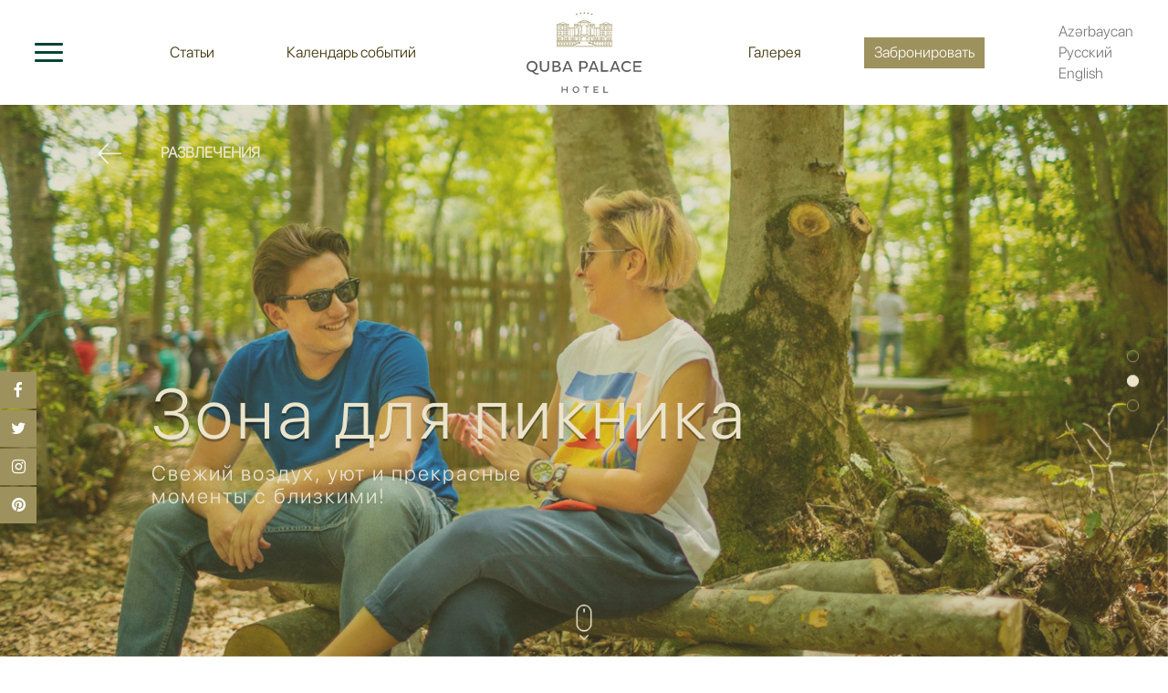

--- FILE ---
content_type: text/html; charset=UTF-8
request_url: https://www.qubapalace.com/ru/entertainment/picnic-area
body_size: 5587
content:

<!DOCTYPE html>
<html lang="ru">
<head>
    <meta charset="UTF-8">
    <meta name="viewport" content="width=device-width, initial-scale=1">
  
            <link rel="alternate" href="https://qubapalace.com/entertainment/picnic-area" hreflang="x-default">
            <link rel="alternate" href="https://qubapalace.com/ru/entertainment/picnic-area" hreflang="ru">
            <link rel="alternate" href="https://qubapalace.com/en/entertainment/picnic-area" hreflang="en">
        <meta name="csrf-param" content="_csrf-frontend">
    <meta name="csrf-token" content="81ZGUupmZIjal64RZJlUFhA0RIitoJEgY4suEFn6to-_HgADoVEqw73a11kd22V4X3gI5MXm4U0u_F1xErPpxg==">
    <title>Зона для пикника – Идеальное место для отдыха | Quba Palace Hotel</title>
    <meta name="description" content="Наслаждайтесь свежим воздухом в зоне для пикника Quba Palace. Идеальное место для семейного отдыха и встреч с друзьями.">
<meta name="keywords" content="зона для пикника, отдых на природе, свежий воздух, семейный пикник, открытое пространство, пикник с друзьями, Quba Palace, комфортный отдых, красивые виды, активный отдых">
<meta name="description" content="Пятизвездочный отель Quba Palace – идеальное место для отдыха в Азербайджане. Уникальная природа, комфортные номера, роскошные виллы, гольф-клуб, СПА, рестораны с изысканной кухней и развлечения для всей семьи.">
<meta name="keywords" content="отель в Азербайджане, Quba Palace Hotel, отдых в Губе, горный курорт, гольф-клуб Азербайджан, роскошный отдых, семейный отдых, СПА-отель, рестораны, премиальный сервис">
<meta property="og:type" content="article">
<meta property="og:image" content="/upload/entertainment/gallery/29/201/original.jpg?_=1326717002">
<link href="/assets/4a9d5520/css/bootstrap.css" rel="stylesheet">
<link href="/css/lightgallery.min.css" rel="stylesheet">
<link href="/css/swiper.min.css" rel="stylesheet">
<link href="/assets/bf39ccfb/css/font-awesome.min.css" rel="stylesheet">
<link href="/css/hint.min.css" rel="stylesheet">
<link href="/css/style.css" rel="stylesheet">
<link href="/css/media.css" rel="stylesheet"></head>
<body>
    <!-- Yandex.Metrika counter -->
    <script type="text/javascript" >
        (function (d, w, c) {
            (w[c] = w[c] || []).push(function() {
                try {
                    w.yaCounter50791324 = new Ya.Metrika2({
                        id:50791324,
                        clickmap:true,
                        trackLinks:true,
                        accurateTrackBounce:true,
                        webvisor:true
                    });
                } catch(e) { }
            });

            var n = d.getElementsByTagName("script")[0],
                s = d.createElement("script"),
                f = function () { n.parentNode.insertBefore(s, n); };
            s.type = "text/javascript";
            s.async = true;
            s.src = "https://mc.yandex.ru/metrika/tag.js";

            if (w.opera == "[object Opera]") {
                d.addEventListener("DOMContentLoaded", f, false);
            } else { f(); }
        })(document, window, "yandex_metrika_callbacks2");
    </script>
    <noscript><div><img src="https://mc.yandex.ru/watch/50791324" style="position:absolute; left:-9999px;" alt="" /></div></noscript>
    <!-- /Yandex.Metrika counter -->
    <!-- Facebook Pixel Code -->
    <script>
        !function(f,b,e,v,n,t,s)
        {if(f.fbq)return;n=f.fbq=function(){n.callMethod?
            n.callMethod.apply(n,arguments):n.queue.push(arguments)};
            if(!f._fbq)f._fbq=n;n.push=n;n.loaded=!0;n.version='2.0';
            n.queue=[];t=b.createElement(e);t.async=!0;
            t.src=v;s=b.getElementsByTagName(e)[0];
            s.parentNode.insertBefore(t,s)}(window, document,'script',
            'https://connect.facebook.net/en_US/fbevents.js');
        fbq('init', '1209958632452342');
        fbq('track', 'PageView');
    </script>
    <noscript><img height="1" width="1" style="display:none" src="https://www.facebook.com/tr?id=1209958632452342&ev=PageView&noscript=1"/></noscript>
    <!-- End Facebook Pixel Code -->
<!-- Google tag (gtag.js) -->
<script async src="https://www.googletagmanager.com/gtag/js?id=G-5HRQW42YEQ"></script>
<script>
  window.dataLayer = window.dataLayer || [];
  function gtag(){dataLayer.push(arguments);}
  gtag('js', new Date());

  gtag('config', 'G-5HRQW42YEQ');
</script>
    <script>
        window.dataLayer = window.dataLayer || [];
        function gtag(){dataLayer.push(arguments);}
        gtag('js', new Date());

        gtag('config', 'UA-127077258-1');
    </script>
    <div class="preloader-block">
        <div class="preloder-animation">
            <img src="/images/preloader.svg">
        </div>
    </div>
    <header class="header">
        <div class="header-inner">
            <div class="menu-toggler">
                <button class="toggle-btn">
                    <span></span>
                    <span></span>
                    <span></span>
                </button>

                <ul class="header-menu">
                    <li><a href="/ru/news">Статьи</a></li>
                    <li><a href="/ru/events">Календарь событий</a></li>
                </ul>
            </div>

            <div class="logo">
                <a href="/ru/">
                    <img src="/images/logo-2.svg" alt="Logo">
                </a>
            </div>

            <div class="langs">
                <ul class="header-menu">
                    <li><a href="/ru/gallery">Галерея</a></li>
                    <li>
                        <a 
                           target="_blank"
                           class="hint--left hint"
                            style=" cursor: pointer !important;"
                           onclick="routerFun()">
                            Забронировать                        </a>
                    </li>
                </ul>
                
                <ul id="w0" class="lang-list"><li class=" "><a href="/entertainment/picnic-area">Azərbaycan</a></li>
<li class="_ru active"><a href="/ru/entertainment/picnic-area">Русский</a></li>
<li class="_en "><a href="/en/entertainment/picnic-area">English</a></li></ul>
                <ul id="w1" class="xs-langs"><li class=" "><a href="/entertainment/picnic-area">az</a></li>
<li class="_ru active"><a href="/ru/entertainment/picnic-area">ru</a></li>
<li class="_en "><a href="/en/entertainment/picnic-area">en</a></li></ul>            </div>
        </div>

        <div class="side-menu">
            <div class="side-menu_inner">
                <ul class="menu-column">
                    <li>
                        <a href="/ru/about">
                            <span class="icons">
                                <img src="/images/icons/about.svg">
                            </span> Об Отеле                        </a>
                    </li>
                    <li>
                        <a href="/ru/entertainment">
                            <span class="icons">
                                <img src="/images/icons/entertainment.svg">
                            </span> Развлечения                        </a>
                    </li>
                    <li>
                        <a href="/ru/spa">
                            <span class="icons">
                                <img src="/images/icons/spa.svg">
                            </span> СПА                        </a>
                    </li>
                    <li>
                        <a href="/ru/rooms">
                            <span class="icons">
                                <img src="/images/icons/rooms.svg">
                            </span> Комнаты                        </a>
                    </li>
                    <li>
                        <a href="/ru/meetings">
                            <span class="icons">
                                <img src="/images/icons/meeting.svg">
                            </span> Мероприятия                        </a>
                    </li>
                    <li class="from-header">
                        <a href="/ru/news">
                            <span class="icons">
                                <img src="/images/icons/news.svg">
                            </span> Статьи                        </a>
                    </li>
                    <li>
                        <a href="/ru/entertainment/golf">
                            <span class="icons">
                                <img src="/images/icons/golf.svg">
                            </span> Гольф                        </a>
                    </li>
                    <li>
                        <a href="/ru/restaurants-bars">
                            <span class="icons">
                                <img src="/images/icons/restaurants.svg">
                            </span> Рестораны и Бары                        </a>
                    </li>
                    <li class="from-header">
                        <a href="/ru/gallery">
                            <span class="icons">
                                <img src="/images/icons/gallery.svg">
                            </span> Галерея                        </a>
                    </li>
                    <li>
                        <a href="/ru/services">
                            <span class="icons">
                                <img src="/images/icons/services.svg">
                            </span> Сервисы                        </a>
                    </li>
                    <li class="from-header">
                        <a href="/ru/events">
                            <span class="icons">
                                <img src="/images/icons/calendar.svg">
                            </span> Календарь событий                        </a>
                    </li>
                    <li class="from-header reserve-button text-uppercase">
                        <a
                           target="_blank"
                           class="hint--top hint"
                          
                           onclick="routerFun()">
                            Забронировать                        </a>
                    </li>
                </ul>
            </div>
        </div>
    </header>
    
    <div class="fixed-socials">
        <ul>
            <li><a href=" https://www.facebook.com/qubapalacehotel" target="_blank"><i class="fa fa-facebook"></i></a></li>
            <li><a href="https://twitter.com/qubapalacehotel" target="_blank"><i class="fa fa-twitter"></i></a></li>
            <li><a href=" https://www.instagram.com/qubapalacehotel/" target="_blank"><i class="fa fa-instagram"></i></a></li>
            <li><a href=" https://www.pinterest.com/qubapalace/overview/" target="_blank"><i class="fa fa-pinterest"></i></a></li>
        </ul>
        <p class="visible-xs"><i class="fa fa-share"></i></p>
    </div><!-- Social buttons -->

    <main class="content">
                        <section class="events-open-page">
    <div class="event-intro">
        <div class="swiper-container">
            <div class="swiper-wrapper">
                                <div class="swiper-slide">
                    <div class="swiper-lazy cover-center" data-background="/upload/entertainment/gallery/29/201/original.jpg?_=1326717002">
                        <div class="overlay"></div>
                    </div>
                </div>
                                <div class="swiper-slide">
                    <div class="swiper-lazy cover-center" data-background="/upload/entertainment/gallery/29/199/original.jpg?_=1326717002">
                        <div class="overlay"></div>
                    </div>
                </div>
                                <div class="swiper-slide">
                    <div class="swiper-lazy cover-center" data-background="/upload/entertainment/gallery/29/200/original.jpg?_=1326717002">
                        <div class="overlay"></div>
                    </div>
                </div>
                            </div>
            <div class="swiper-pagination"></div>
        </div>

        <div class="inner">
                        <a href="/ru/entertainment" class="text-uppercase go-back">
                <img src="/images/icons/slider-arrow.png"> Развлечения            </a>
                        <div class="intro-headers">
                <div>
                    <h1>Зона для пикника</h1>
                    <h3>Свежий воздух, уют и прекрасные моменты с близкими!</h3>
                </div>
            </div>

            <img src="/images/icons/scroll.png" class="scroll-down">
        </div>
    </div><!-- INTRO -->

    <div class="event-content static">
        <div class="container-fluid">
            <div class="row">
                <div class="col-lg-10 col-lg-offset-1">
                    <div class="static-inner">
                        <div class="static-inner__content">
                            <div class="flex-inner-box" style="padding-right: 0px !important">
                                <div class="left-col">
                                   <h2><strong>Пикник</strong></h2>

<p>Что может быть лучше, чем провести время с близкими и родными людьми на природе? Правильно: пикник!&nbsp;&nbsp;Ведь свежий воздух как нельзя лучше способствует возбуждению прекрасного аппетита. Кроме того, неспешная беседа на лоне природы, которая неизменно сопровождает любое застолье, станет еще продуктивнее, а принятая на пикнике пища &ndash; полезнее.&nbsp;Наш отель предлагает чудесную зону, созданную будто специально для проведения пикников, на фоне лесных и горных пейзажей.&nbsp;</p>

<p>Одно условие: не сорить и беречь природу!&nbsp;</p>
                                </div>
                                <div class="right-col isHide">
                                  <a class="download-pdf" target="_blank" >
                                    Menu                             
                                  </a>
                                </div>
                            </div>
                            <!-- uSocial -->
                            <script async src="https://usocial.pro/usocial/usocial.js?v=6.1.4" data-script="usocial" charset="utf-8"></script>
                            <div class="uSocial-Share"
                                 data-pid="d745e606740f9c400ec3b038ea8cdbe2"
                                 data-type="share"
                                 data-options="rect,style3,default,absolute,horizontal,size32,eachCounter0,counter0,nomobile"
                                 data-social="fb,twi,vk,telegram"
                            ></div>
                            <!-- /uSocial -->
                                                    </div><!-- CONTENT -->

                        <div class="static-inner__sidebar">
                                                            <h3>Другие</h3>
                                <ul>
                                                                        <li><a href="/ru/entertainment/golf">Гольф Клуб</a></li>
                                                                        <li><a href="/ru/entertainment/trapshooting">Стендовая Стрельба</a></li>
                                                                        <li><a href="/ru/entertainment/fishing-area">Рыбалка</a></li>
                                                                        <li><a href="/ru/entertainment/playstation-4">Игровая зона</a></li>
                                                                        <li><a href="/ru/entertainment/bowling-and-billiards">Боулинг и Бильярд</a></li>
                                                                        <li><a href="/ru/entertainment/kids-club">Детский Развлекательный Центр</a></li>
                                                                        <li><a href="/ru/entertainment/cycling">Велопрогулки</a></li>
                                                                        <li><a href="/ru/entertainment/sports-and-activities">Спортивные Мероприятия</a></li>
                                                                    </ul>
                                                    </div><!-- SIDEBAR -->
                    </div>
                </div>
            </div>
        </div>
    </div><!-- CONTENT -->
        <div class="other-events">
        <div class="container-fluid">
            <div class="row">
                <div class="col-lg-10 col-lg-offset-1">
                    <h3>СПА</h3>
                </div>
            </div>
        </div>

        <div class="swiper-container">
            <div class="swiper-wrapper">
                                <div class="swiper-slide">
                    <a href="/ru/spa/spa-center">
                        <div class="swiper-lazy cover-center" data-background="/upload/entertainments/uc3MC5W8Wv6dvo6DbVKXO9zHYEGqzkWn.jpg">
                            <div class="overlay"></div>
                        </div>
                        <p class="text-right">Спа-центр</p>
                    </a>
                </div>
                                <div class="swiper-slide">
                    <a href="/ru/spa/fitness">
                        <div class="swiper-lazy cover-center" data-background="/upload/entertainments/PSFcZc8nlEkOSTOp6B5skGfX8a6z0-Y_.jpg">
                            <div class="overlay"></div>
                        </div>
                        <p class="text-right">Фитнес-центр</p>
                    </a>
                </div>
                                <div class="swiper-slide">
                    <a href="/ru/spa/beauty-salon">
                        <div class="swiper-lazy cover-center" data-background="/upload/entertainments/sOkDzSTllzo12nhDbd2WsO9g4qJVGThn.jpg">
                            <div class="overlay"></div>
                        </div>
                        <p class="text-right">Салон Красоты</p>
                    </a>
                </div>
                            </div>
            <div class="swiper-button-prev"></div>
            <div class="swiper-button-next"></div>
        </div>
    </div><!-- OTHER EVENTS -->
    </section>

<script>
  if(
        window.location.href == 'https://www.qubapalace.com/en/restaurants-bars/lobby-lounge-bar' ||
        window.location.href == 'https://www.qubapalace.com/ru/restaurants-bars/lobby-lounge-bar' ||
        window.location.href == 'https://www.qubapalace.com/restaurants-bars/lobby-lounge-bar'
    ){
    document.querySelector('.right-col').classList.remove('isHide')
    if(window.location.pathname.split('/')[1] == 'en'){
        document.querySelector('.right-col a').href = 'https://www.qubapalace.com/upload/entertainments/pdf/LobbyEN_senbe_bazar.pdf'
    }
    else if(window.location.pathname.split('/').length == 3){
        document.querySelector('.right-col a').href = 'https://www.qubapalace.com/upload/entertainments/pdf/LobbyAZ_SenbeBazar.pdf'
        
    }
    else{
        document.querySelector('.right-col a').href = 'https://www.qubapalace.com/upload/entertainments/pdf/LobbyEN_senbe_bazar.pdf'
    }
  }
</script>

<style>
    .flex-inner-box{
        display: flex;
        width: 100%;
        position: relative;
        align-items: flex-start;
    }
    .left-col{
        padding-right: 25px;
    }
    .right-col.isHide{
        display: none !important;
    }
</style>    </main>
    <footer class="footer">
    
        <div>
            <p class="pull-left">
                Quba Palace Hotel 2026            </p>

            <ul class="pull-left">
                <li><a href="/ru/static/contacts">Контакты / Политика конфиденциальности</a></li>
                <li><a href="/ru/find-on-map">Найти на карте</a></li>
                <li><a href="/ru/map">Карта сайта</a></li>
               
            </ul>


            <a href="https://advance.az" target="_blank" class="team pull-right aaz">
                <img src="/images/code.svg" alt="Advance.az">
                Advance.az
            </a>
</div>

        </div>
    </footer>
    <!-- Load Facebook SDK for JavaScript -->
    <div id="fb-root"></div>
    
    <script>

     function routerFun(){
        let activeLang = window.location.pathname.split('/')[1];
        if(activeLang != ""){
            window.location = `https://www.simplebooking.it/ibe/hotelbooking/search?hid=7132&lang=${activeLang}`;
        }
        else{
            window.location = `https://www.simplebooking.it/ibe/hotelbooking/search?hid=7132&lang=AZ`;
        }
     }
     (function(d, s, id) {
            var js, fjs = d.getElementsByTagName(s)[0];
            if (d.getElementById(id)) return;
            js = d.createElement(s); js.id = id;
            js.src = 'https://connect.facebook.net/ru_RU/sdk/xfbml.customerchat.js#xfbml=1&version=v2.12&autoLogAppEvents=1';
            fjs.parentNode.insertBefore(js, fjs);
        }(document, 'script', 'facebook-jssdk'));

// test file
 // Get the modal

    </script>
    
    <!-- Your customer chat code -->
    <div class="fb-customerchat"
         attribution=setup_tool
         page_id="2061270777463244"
         theme_color="#27463b">
    </div>
<script src="/assets/b6c36585/jquery.js"></script>
<script src="/assets/968ced99/yii.js"></script>
<script src="/js/lightgallery-all.min.js"></script>
<script src="/js/swiper.min.js"></script>
<script src="/js/common.js"></script>
</body>
</html>


--- FILE ---
content_type: text/css
request_url: https://www.qubapalace.com/css/style.css
body_size: 4786
content:
/* ***** FONTS ***** */
@font-face {
  font-family: "SF Light";
  src: url("../fonts/SF-Light.otf");
}

@font-face {
  font-family: "SF Medium";
  src: url("../fonts/SF-Medium.otf");
}

@font-face {
  font-family: "SF Bold";
  src: url("../fonts/SF-Bold.otf");
}

/* ***** DEFAULT ***** */
* {
  box-sizing: border-box;
  margin: 0;
  padding: 0;
}

html {
  font-size: 10px;
}

body {
  font-size: 1.6rem;
  font-family: "SF Light", sans-serif;
  overflow-x: hidden !important;
  color: #382d00;
  background: #fff url("../images/background-texture.png") no-repeat left bottom;
  background-size: contain;
}

a,
a:hover,
a:focus {
  text-decoration: none;
  outline: none;
  color: #382d00;
}

input,
textarea,
select,
button {
  outline: none;
}

ul {
  list-style: none;
  padding: 0;
  margin: 0;
}

h1,
h2,
h3,
h4,
h5,
h6,
p,
hr {
  margin: 0;
}

select::-ms-expand {
  display: none;
}

select {
  -webkit-appearance: none;
  -moz-appearance: none;
  text-indent: 1px;
  text-overflow: "";
}

.content {
  min-height: 69vh;
  margin-top: 16vh;
}

.no-padding {
  padding: 0;
}

.cover-center {
  background: #fff no-repeat center center;
  background-size: cover;
}

.cover-top-center {
  background: #fff no-repeat top center;
  background-size: cover;
}

.swiper-lazy {
  height: 100%;
  max-height: 100%;
}

.swiper-container-vertical > .swiper-pagination-bullets {
  right: 2.5%;
}

.text-uppercase {
  text-transform: uppercase;
}

.text-center {
  text-align: center;
}

.text-right {
  text-align: right;
}

.overlay {
  width: 100%;
  height: 100%;
  background-color: rgba(157, 145, 93, 0.3);
}

.datepicker table tr td.active,
.datepicker table tr td.active:hover {
  background-image: linear-gradient(to bottom, #9d915d, #443e24);
}

.input-daterange input {
  border-radius: 0 !important;
  box-shadow: none;
  border: 1px solid #9d915d;
  height: 30px;
  color: #9d915d;
}

.input-group.input-daterange .input-group-addon {
  border: 1px solid #9d915d;
  border-left: 0;
  border-right: 0;
  background: #f6f5f0;
}

.lg-backdrop {
  background-color: rgba(0, 0, 0, 0.9);
}

.lg-outer .lg-thumb-item.active,
.lg-outer .lg-thumb-item:hover {
  border-color: #094438;
}

::-webkit-scrollbar {
  background: lightgrey;
  width: 12px;
}

::-webkit-scrollbar-thumb {
  background: #9d915d;
}

[class*="hint--"]::after {
  background: #9d915d;
  text-shadow: none;
  color: #fff;
  border-radius: 3px;
  font-size: 1.2rem;
  font-family: "SF Light", sans-serif;
  letter-spacing: 1px;
}

.hint--left:before {
  border-left-color: #9d915d;
}

.hint--top:before {
  border-top-color: #9d915d;
}

.yt-container {
  position: relative;
  padding-bottom: 56.25%;
  padding-top: 30px;
  height: 0;
  overflow: hidden;
}

.yt-container iframe,
.yt-container object,
.yt-container embed {
  position: absolute;
  top: 0;
  left: 0;
  width: 100%;
  height: 100%;
}

table,
th,
td {
  border: 1px solid #ccc;
  padding: 10px;
}

/* ***** PRELOADER ***** */
.preloader-block {
  position: fixed;
  z-index: 999;
  top: 0;
  left: 0;
  width: 100%;
  height: 102%;
  display: flex;
  justify-content: center;
  align-items: center;
  background-color: #fff;
}

/* ***** HEADER ***** */
.header {
  position: fixed;
  top: 0;
  left: 0;
  width: 100%;
  z-index: 100;
  height: 16vh;
  background-color: #ffffff;
}
.header .header-inner {
  padding: 1.2rem 3%;
  position: relative;
  z-index: 10;
  background-color: #ffffff;
  height: 100%;
  font-size: 1.5rem;
}
.header .menu-toggler,
.header .logo,
.header .langs {
  width: 37.5%;
  float: left;
  height: 100%;
  display: flex;
  align-items: center;
  justify-content: center;
}
.header .menu-toggler {
  justify-content: flex-start;
}
.header .menu-toggler .toggle-btn {
  outline: none;
  border: none;
  background: none;
  position: relative;
  width: 3rem;
  height: 2rem;
}
.header .menu-toggler .toggle-btn span {
  z-index: 5;
  border-radius: 4px;
  display: inline-block;
  position: absolute;
  top: 0;
  left: 0;
  width: 100%;
  height: 3px;
  background-color: #094438;
  transition: 0.4s ease;
}
.header .menu-toggler .toggle-btn span:nth-child(2) {
  top: calc(50% - 2px);
}
.header .menu-toggler .toggle-btn span:last-child {
  top: calc(100% - 4px);
}
.header .menu-toggler .toggle-btn.active span {
  top: calc(50% - 2px);
  transform: rotate(225deg);
}
.header .menu-toggler .toggle-btn.active span:nth-child(2) {
  opacity: 0;
}
.header .menu-toggler .toggle-btn.active span:last-child {
  transform: rotate(-225deg);
}
.header .menu-toggler .header-menu {
  text-align: right;
}
.header .menu-toggler .header-menu li:last-child {
  margin: 0 8% 0 18%;
}
.header .logo {
  width: 25%;
  display: flex;
  justify-content: center;
}
.header .logo a {
  height: 100%;
  width: 100%;
  display: block;
  text-align: center;
}
.header .logo a img {
  height: 100%;
  max-height: 100%;
  max-width: 240px;
}
.header .langs {
  justify-content: flex-end;
}
.header .langs .header-menu {
  text-align: left;
}
.header .langs .header-menu li:first-child {
  margin: 0 18% 0 8%;
}
.header .langs .header-menu li:last-child a {
  color: #fff;
  padding: 0.5rem 1rem;
  background-color: #9d915d;
}
.header .langs .lang-list a {
  transition: color 0.4s ease;
  line-height: 1.8rem;
  color: #787878;
}
.header .langs .lang-list a:hover,
.header .langs .lang-list a.active {
  color: #9d915d;
}
.header .langs .xs-langs {
  display: none;
}
.header .langs .xs-langs a.active {
  color: #9d915d;
}
.header .header-menu {
  display: block;
  width: 100%;
  text-align: center;
}
.header .header-menu li {
  display: inline-block;
}
.header .header-menu li a {
  transition: color 0.4s ease;
}
.header .header-menu li a:hover {
  color: #9d915d;
}

.header .side-menu {
  position: absolute;
  z-index: 2;
  top: -1050%;
  opacity: 0;
  left: 0;
  width: 100%;
  background-color: #f2f2f2;
  transition: 0.6s ease;
}
.header .side-menu .side-menu_inner {
  margin: 0 auto;
  max-width: 70%;
  padding: 3% 15px;
  overflow: hidden;
}
.header .side-menu .side-menu_inner .menu-column {
  overflow: hidden;
}
.header .side-menu .side-menu_inner .menu-column li {
  width: 33.3%;
  float: left;
  padding: 0 15px;
}
.header .side-menu .side-menu_inner .menu-column li a {
  display: flex;
  align-items: center;
  padding: 0.8rem 0;
  font-size: 1.4rem;
}
.header .side-menu .side-menu_inner .menu-column li a span {
  display: block;
  width: 6rem;
  height: 3.3rem;
  margin-right: 4%;
  text-align: center;
}
.header .side-menu .side-menu_inner .menu-column li a span img,
.header .side-menu .side-menu_inner .menu-column li a span svg {
  max-width: 100%;
  max-height: 100%;
}
.header .side-menu .side-menu_inner .menu-column .reserve-button a {
  display: inline-block;
  padding: 0.8rem 2rem;
  background-color: #9d915d;
  border-radius: 4px;
  color: #fff !important;
  font-size: 1.3rem;
  letter-spacing: 2px;
}

.header .side-menu.active {
  top: 99.7%;
  opacity: 1;
}

.header .side-menu .side-menu_inner .menu-column a:hover {
  color: #9d915d;
}
.header .side-menu .side-menu_inner .menu-column a:hover img:first-child {
  display: none;
}
.header .side-menu .side-menu_inner .menu-column a:hover img:last-child {
  display: inline-block;
}

.header .side-menu .side-menu_inner .menu-column .from-header {
  display: none;
}

/* ***** MAIN PAGE (SLIDER) ***** */
.main-page-slider {
  overflow: hidden !important;
}
.main-page-slider .swiper-slide {
  overflow: hidden !important;
  position: relative;
  height: 69vh;
}
.main-page-slider .swiper-slide .title {
  position: absolute;
  top: 50%;
  left: 14%;
  color: #ffffff;
  font-size: 3.8vw;
  line-height: 4.5vw;
  max-width: 40%;
  opacity: 0;
  transform: translate(-100%, -50%);
  transition: 1s ease;
  letter-spacing: 2px;
  text-shadow: 0px 3px 0px rgba(0, 0, 0, 0.3);
}
.main-page-slider .swiper-slide.anim .swiper-lazy {
  transition: transform 3s ease;
  transform: scale(1.03);
}
.main-page-slider .swiper-slide.anim .title {
  opacity: 1;
  transform: translate(0, -50%);
}
.main-page-slider .swiper-button-prev,
.main-page-slider .swiper-button-next {
  background-image: url("../images/icons/slider-arrow.png");
  background-size: contain;
  height: 3.6rem;
  width: 3.8rem;
  opacity: 1;
  outline: none;
}
.main-page-slider .swiper-button-next {
  transform: rotate(180deg);
  right: 4%;
  opacity: 1;
}
.main-page-slider .swiper-button-prev {
  left: 4%;
}

/* ***** MAIN PAGE (RESERVATION and PAGES) ***** */
.fixed-socials {
  position: fixed;
  z-index: 12;
  bottom: 20%;
  left: 0;
  transition: 0.4s;
}
.fixed-socials .fa {
  display: flex;
  justify-content: center;
  align-items: center;
  width: 48px;
  height: 48px;
  background-color: #9d915d;
  color: #ffffff;
  margin-bottom: 2px;
  transition: background-color 0.4s ease;
}
.fixed-socials .fa:hover {
  background-color: #443e24;
}
.fixed-socials p {
  position: absolute;
  right: -35px;
  transition: 0.4s ease;
}

.fixed-socials.visible {
  left: 0;
}
.fixed-socials.visible p {
  right: 0;
}

/* ***** FOOTER ***** */
.find-on-map {
  height: 69vh;
}

#map {
  height: 100%;
}

.footer {
  display: flex;
  align-items: center;
  min-height: 15vh;
  padding: 0 3%;
}
.footer div {
  overflow: hidden;
	width: 100%;
	display: flex;
	flex-wrap: wrap;
  align-items: center;
  font-size: 1.3rem;
}
.footer p {
  margin-right: 5%;
}
.footer p a {
	display: inline-block;
	margin: 3px 0 0 0;
}
.footer p img {
	width: 9rem;
	margin: 0 4rem 0 0;
}
.footer ul li {
  display: inline-block;
	padding: 0 10px;
  border-right: 1px solid #382d00;
}
.footer ul li a {
  transition: 0.4s ease;
}
.footer ul li a:hover {
  color: #9d915d;
}
.footer ul li:last-child {
  border: none;
}

.footer .team img {
  width: 20px;
  margin: 0 5px 0 0;
}

.footer .team {
	margin: 0 7rem 0 auto;
}

/* ***** 404 PAGE ***** */
.page-not-found {
  min-height: inherit;
  display: flex;
  justify-content: center;
  align-items: center;
  font-family: "SF Medium", sans-serif;
}
.page-not-found > div {
  margin: 30px 0;
}
.page-not-found h2 {
  color: #9d915d;
  font-size: 14rem;
}
.page-not-found h3 {
  font-size: 2.75rem;
}

/* ***** SITEMAP ***** */
.sitemap-inner {
  padding: 2% 3%;
}
.sitemap-inner h3 {
  color: #e1dece;
  margin-bottom: 2.3rem;
  font-size: 3.5rem;
}
.sitemap-inner > ul > li > a:before {
  display: none;
}
.sitemap-inner ul li {
  padding: 0 5px;
}
.sitemap-inner ul li a {
  font-family: "SF Medium", sans-serif;
  font-size: 1.4rem;
  display: inline-block;
  padding: 3px 0;
  color: #9d915d;
}
.sitemap-inner ul li a:hover {
  text-decoration: underline;
}
.sitemap-inner ul li ul {
  padding: 0 5px;
  margin-left: 25px;
}
.sitemap-inner .has-childs {
  position: relative;
}
.sitemap-inner .has-childs:before {
  content: "";
  position: absolute;
  top: 25px;
  left: 7px;
  bottom: 0;
  border-left: 1px solid #094438;
}
.sitemap-inner .has-childs a {
  position: relative;
  display: inline-block;
}
.sitemap-inner .has-childs a:before {
  content: "";
  width: 25px;
  position: absolute;
  top: 1.1rem;
  left: -32px;
  border-top: 1px solid #094438;
}

/* ***** STATIC ***** */
.static-inner {
  overflow: hidden;
  padding: 4% 0;
}
.static-inner .static-inner__sidebar,
.static-inner .static-inner__content {
  padding: 0 3%;
  float: left;
  width: 30%;
}
.static-inner .static-inner__sidebar {
  font-family: "SF Bold", sans-serif;
  font-size: 1.5rem;
  border-right: 1px solid #d9d4c0;
}
.static-inner .static-inner__sidebar h3 {
  padding: 15px;
  color: #e1dece;
  font-family: "SF Medium";
  font-size: 2.8rem;
}
.static-inner .static-inner__sidebar ul li {
  padding: 2.7% 15px;
  border-bottom: 1px solid #d9d4c0;
}
.static-inner .static-inner__sidebar ul li:last-child {
  border: none;
}
.static-inner .static-inner__sidebar ul li a {
  transition: color 0.4s ease;
  color: #616161;
}
.static-inner .static-inner__sidebar ul li a:hover {
  color: #9d915d;
}
.static-inner .static-inner__sidebar ul li.active a {
  color: #9d915d;
}
.static-inner .static-inner__content {
  margin-left: -1px;
  overflow: hidden;
  font-size: 1.4rem;
  width: 70%;
  border-left: 1px solid #d9d4c0;
  display: flex;
  flex-wrap: wrap;
}
.static-inner .static-inner__content img {
  max-width: 100%;
}
.static-inner .static-inner__content h2 {
  color: #e1dece;
  font-family: "SF Bold";
  margin-bottom: 2.3rem;
  font-size: 3.5rem;
  width: 100%;
}
.static-inner .static-inner__content p {
  margin-bottom: 1rem;
  width: 100%;
}
.static-inner .static-inner__content iframe {
  max-width: 100%;
  height: auto;
  margin-bottom: 1rem;
}
.static-inner .static-inner__content .contact-info {
  padding: 1% 3% 3% 0;
  width: 33.3%;
}
.static-inner .static-inner__content .contact-info li:first-child {
  color: #9d915d;
}

.static-inner .static-inner__sidebar > a {
  color: #9d915d;
  font-size: 1.8rem;
  font-family: "SF Bold", sans-serif;
  display: inline-block;
  margin-top: 3rem;
}
.static-inner .static-inner__sidebar > a img {
  max-width: 3rem;
  margin-right: 1rem;
}

.static-inner .static-inner__sidebar .golf-schedule {
  border: 1px solid #9d915d;
  border-radius: 10px;
  max-width: 280px;
  color: #9d915d;
  margin-top: 3rem;
}
.static-inner .static-inner__sidebar .golf-schedule p {
  font-size: 1.5rem;
  margin-bottom: 1rem;
}
.static-inner .static-inner__sidebar .golf-schedule span {
  font-size: 2.4rem;
}
.static-inner .static-inner__sidebar .golf-schedule .time {
  padding: 2rem 0;
  border-bottom: 1px solid #9d915d;
}
.static-inner .static-inner__sidebar .golf-schedule .holes-size {
  display: flex;
  flex-wrap: wrap;
}
.static-inner .static-inner__sidebar .golf-schedule .holes-size .holes,
.static-inner .static-inner__sidebar .golf-schedule .holes-size .size {
  width: 50%;
  padding: 2rem 0;
}
.static-inner .static-inner__sidebar .golf-schedule .holes-size .holes {
  border-right: 1px solid #9d915d;
}

/* ***** EVENTS ***** */
.events-page {
  min-height: inherit;
  position: relative;
}
.events-page .swiper-slide {
  height: 69vh;
  overflow: hidden;
}
.events-page .swiper-slide .swiper-lazy {
  position: relative;
  transition: 0.4s ease;
}
.events-page .swiper-slide a {
  height: 100%;
  display: block;
}
.events-page .swiper-slide h3 {
  font-size: 3.2rem;
  line-height: 3.6rem;
  font-family: "SF Bold";
  color: #fff;
  letter-spacing: 2px;
  text-shadow: -2px 2px 0px rgba(0, 0, 0, 0.3);
  position: absolute;
  top: 73%;
  left: 10%;
  right: 10%;
  z-index: 5;
}
.events-page .swiper-slide:hover .swiper-lazy {
  transform: scale(1.02);
}
.events-page .swiper-button-prev,
.events-page .swiper-button-next {
  background-image: url("../images/icons/slider-arrow.png");
  background-size: contain;
  height: 3.6rem;
  width: 3.8rem;
  opacity: 1;
  outline: none;
}
.events-page .swiper-button-next {
  transform: rotate(180deg);
  right: 4%;
  opacity: 1;
}
.events-page .swiper-button-prev {
  left: 4%;
}

/* ***** EVENTS OPEN ***** */
.events-open-page .event-intro {
  height: 84vh;
  position: relative;
  padding: 3% 0;
}
.events-open-page .event-intro .swiper-container {
  position: absolute;
  top: 0;
  left: 0;
  width: 100%;
  height: 100%;
}
.events-open-page .event-intro .swiper-container .swiper-pagination-bullet {
  height: 1.2rem;
  width: 1.2rem;
  opacity: 1;
  background: none;
  border: 1px solid #9d915d;
  margin: 14px 0;
}
.events-open-page
  .event-intro
  .swiper-container
  .swiper-pagination-bullet-active {
  background: #ebe4ca;
  border: 1px solid #ebe4ca;
}
.events-open-page .event-intro .swiper-container .swiper-wrapper {
  height: inherit;
}
.events-open-page .event-intro .swiper-container .swiper-wrapper .swiper-slide {
  height: inherit;
  overflow: hidden;
}
.events-open-page
  .event-intro
  .swiper-container
  .swiper-wrapper
  .swiper-slide
  .swiper-lazy {
  height: inherit;
  transition: transform 3s ease;
}
.events-open-page
  .event-intro
  .swiper-container
  .swiper-wrapper
  .swiper-slide-active.anim
  .swiper-lazy {
  transform: scale(1.03);
}
.events-open-page .event-intro .inner {
  width: 83.33333333%;
  margin-left: 8.333333333%;
}
.events-open-page .event-intro .inner .go-back {
  position: relative;
  z-index: 11;
  font-weight: 900;
  color: #ebe4ca;
  font-size: 1.5rem;
}
.events-open-page .event-intro .inner .go-back img {
  height: 2.1rem;
  display: inline-block;
  margin-right: 40px;
  opacity: 0.8;
}
.events-open-page .event-intro .inner .intro-headers {
  position: absolute;
  left: 13%;
  right: 10%;
  bottom: 27%;
  z-index: 10;
  display: block;
  color: #fff;
}
.events-open-page .event-intro .inner .intro-headers h1 {
  color: #ebe4ca;
  font-size: 7rem;
  line-height: 7.6rem;
  letter-spacing: 4px;
  margin-bottom: 1rem;
  text-shadow: 0px 3px 0px rgba(0, 0, 0, 0.3);
}
.events-open-page .event-intro .inner .intro-headers h3 {
  color: #e9e5d4;
  font-size: 2.1rem;
  letter-spacing: 2px;
  max-width: 50%;
}
.events-open-page .event-intro .inner .scroll-down {
  position: absolute;
  left: 50%;
  bottom: 3%;
  z-index: 10;
  transform: translateX(-50%);
  height: 3.5rem;
  cursor: pointer;
  animation: scroll-down 2s infinite;
}

.events-open-page .event-content {
  padding: 3% 0;
}
.events-open-page .event-content .static-inner .static-inner__sidebar {
  border: none;
}
.events-open-page .event-content .static-inner .static-inner__content {
  color: #362d04;
  position: relative;
}
.events-open-page
  .event-content
  .static-inner
  .static-inner__content
  > *:first-child {
  padding-right: 100px;
}
.events-open-page .event-content .download-pdf {
  color: #fff;
  padding: 0.4rem 1rem;
  background-color: #9d915d;
  font-size: 1.5rem;
  position: absolute;
  top: 2%;
  right: 3%;
}

.events-open-page .other-events {
  padding: 0 0 2% 0;
}
.events-open-page .other-events h3 {
  padding: 0 3%;
  color: #e1dece;
  font-family: "SF Bold";
  margin-bottom: 2.3rem;
  font-size: 3.5rem;
  line-height: 3.9rem;
  letter-spacing: 2px;
}
.events-open-page .other-events .swiper-slide {
  overflow: hidden;
}
.events-open-page .other-events .swiper-slide .swiper-lazy {
  height: 50vh;
  transition: 0.4s ease;
}
.events-open-page .other-events .swiper-slide a {
  display: block;
}
.events-open-page .other-events .swiper-slide p {
  margin: 3% 6% 0 0;
  font-size: 2.6rem;
  color: #9d915d;
}
.events-open-page .other-events .swiper-button-prev,
.events-open-page .other-events .swiper-button-next {
  background-image: url("../images/icons/slider-arrow.png");
  background-size: contain;
  height: 3.6rem;
  width: 3.8rem;
  opacity: 1;
  outline: none;
  top: 43%;
}
.events-open-page .other-events .swiper-button-next {
  transform: rotate(180deg);
  right: 4%;
  opacity: 1;
}
.events-open-page .other-events .swiper-button-prev {
  left: 4%;
}
.events-open-page .other-events .swiper-slide a:hover .swiper-lazy {
  opacity: 0.8;
}

@keyframes scroll-down {
  0% {
    opacity: 1;
  }
  50% {
    opacity: 0;
  }
  100% {
    opacity: 1;
  }
}

/* ***** NEWS ***** */
.news-page {
  min-height: inherit;
  position: relative;
}
.news-page .read-all-news {
  color: #9d915d;
  font-size: 1.4rem;
  position: absolute;
  bottom: 0px;
  right: 5%;
  text-decoration: underline;
  font-family: "SF Bold", sans-serif;
}
.news-page .title-filter {
  padding: 15px 5%;
}
.news-page .title-filter h2 {
  letter-spacing: 1px;
  font-size: 1.8rem;
  font-family: "SF Medium", sans-serif;
  color: #9d915d;
}
.news-page .title-filter form {
  display: flex;
  flex-wrap: wrap;
  align-items: flex-end;
}
.news-page .title-filter select {
  border: 1px solid #9d915d;
  padding: 2px 30px 2px 8px;
  color: #9d915d;
  font-size: 1.2rem;
  margin: 0 8px;
  background: #fff url("../images/icons/arrow-down.png") no-repeat right 10px
    center;
  background-size: 1rem;
  border-radius: 0;
  height: 30px;
  float: left;
  box-shadow: none;
}
.news-page .title-filter select option {
  color: #9d915d;
}
.news-page .swiper-container {
  padding: 0 5%;
}
.news-page .swiper-container .swiper-slide {
  position: relative;
  overflow: hidden;
  margin-bottom: 20px;
}
.news-page .swiper-container .swiper-slide a {
  display: block;
}
.news-page .swiper-container .swiper-slide .date {
  color: #676767;
  font-size: 1.4rem;
  margin-bottom: 5px;
}
.news-page .swiper-container .swiper-slide .news-img {
  position: relative;
  margin-bottom: 15px;
}
.news-page .swiper-container .swiper-slide .news-img .overlay {
  position: absolute;
  top: 0;
  left: 0;
}
.news-page .swiper-container .swiper-slide .news-img img {
  width: 100%;
}
.news-page .swiper-container .swiper-slide .name {
  font-size: 1.4rem;
}
.news-page .swiper-container .swiper-slide:before {
  content: "";
  display: block;
  position: absolute;
  top: 0;
  left: -80%;
  width: 50%;
  height: 100%;
  z-index: 2;
  background: linear-gradient(
    to right,
    rgba(255, 255, 255, 0) 0%,
    rgba(255, 255, 255, 0.3) 100%
  );
  transform: skewX(-25deg);
}
.news-page .swiper-container .swiper-slide:hover:before {
  animation: shine 0.9s;
}
.news-page .swiper-container .swiper-button-next,
.news-page .swiper-container .swiper-button-prev {
  background-image: url("../images/icons/slider-arrow.png");
  background-size: contain;
  height: 3.6rem;
  width: 3.8rem;
  opacity: 1;
  outline: none;
  right: 4%;
  top: 46%;
}

.all-events-slider .swiper-container .swiper-slide .date {
  color: #9d915d;
}

.all-events-slider .swiper-container .swiper-slide .name {
  color: #000;
}

.all-events-slider .swiper-container .swiper-button-next,
.all-events-slider .swiper-container .swiper-button-prev {
  top: 40%;
}

@keyframes shine {
  100% {
    left: 125%;
  }
}

/* ***** ALL NEWS ***** */
.all-news .title-filter {
  margin-bottom: 2rem;
}

.all-news .news-block-wrapper {
  display: flex;
  flex-wrap: wrap;
}

.all-news .news-block {
  margin-bottom: 3rem;
  overflow: hidden;
}
.all-news .news-block .date {
  color: #676767;
  font-size: 1.4rem;
  margin-bottom: 5px;
}
.all-news .news-block .image {
  margin-bottom: 3%;
  position: relative;
}
.all-news .news-block img {
  width: 100%;
}
.all-news .news-block .image:before {
  content: "";
  display: block;
  position: absolute;
  top: 0;
  left: -80%;
  width: 50%;
  height: 100%;
  z-index: 2;
  background: linear-gradient(
    to right,
    rgba(255, 255, 255, 0) 0%,
    rgba(255, 255, 255, 0.3) 100%
  );
  transform: skewX(-25deg);
}
.all-news .news-block .image .overlay {
  position: absolute;
  top: 0;
  left: 0;
  width: 100%;
  height: 100%;
}
.all-news .news-block .name {
  font-size: 1.4rem;
}
.all-news .news-block:hover .image:before {
  animation: shine 0.9s;
}

/* ***** NEWS OPEN ***** */
.other-news {
  min-height: auto;
  padding-bottom: 3%;
}

.news-open-page {
  padding: 1.4rem 0 3% 0;
}
.news-open-page .date-time {
  margin-bottom: 3rem;
}
.news-open-page .date-time p {
  color: #9d915d;
  font-size: 3.25rem;
  line-height: 3.25rem;
}
.news-open-page .open-news-content img {
  width: calc(50% - 1.5rem);
  max-width: 100%;
  margin: 10px 0 20px 0;
}
.news-open-page .open-news-content h1,
.news-open-page .open-news-content h2,
.news-open-page .open-news-content h3,
.news-open-page .open-news-content h4 {
  font-size: 3rem;
  font-family: "SF Bold", sans-serif;
  margin-bottom: 1.4rem;
  color: #9d915d;
}
.news-open-page .open-news-content p {
  color: #000;
  margin-bottom: 1rem;
  font-size: 1.5rem;
}
.news-open-page .open-news-content p a {
  color: #9d915d;
  border-bottom: 1px solid #9d915d;
}
.news-open-page .open-news-content iframe {
  max-width: 100% !important;
}

/* ***** GALLERY ***** */
.gallery-page {
  min-height: inherit;
  position: relative;
}
.gallery-page .swiper-container {
  min-height: inherit;
}
.gallery-page .swiper-container .swiper-wrapper {
  min-height: inherit;
}
.gallery-page .swiper-container .swiper-wrapper .swiper-slide {
  position: relative;
  min-height: inherit;
  overflow: hidden;
}
.gallery-page .swiper-container .swiper-wrapper .swiper-slide .swiper-lazy {
  min-height: inherit;
  transition: transform 0.4s ease;
}
.gallery-page .swiper-container .swiper-wrapper .swiper-slide .zoom {
  top: 1rem;
  right: 1rem;
  position: absolute;
  z-index: 5;
  width: 2.2rem;
  height: 2.2rem;
  cursor: pointer;
  background: url("../images/icons/zoom.png") no-repeat center center;
  background-size: contain;
  display: none;
}
.gallery-page
  .swiper-container
  .swiper-wrapper
  .swiper-slide:hover
  .swiper-lazy {
  transform: scale(1.02);
}
.gallery-page .swiper-container .swiper-wrapper .swiper-slide-active .zoom {
  display: inline-block;
}
.gallery-page .swiper-container .swiper-button-prev,
.gallery-page .swiper-container .swiper-button-next {
  background-image: url("../images/icons/slider-arrow.png");
  background-size: contain;
  height: 3.6rem;
  width: 3.8rem;
  opacity: 1;
  outline: none;
}
.gallery-page .swiper-container .swiper-button-next {
  transform: rotate(180deg);
  right: 4%;
}
.gallery-page .swiper-container .swiper-button-prev {
  left: 4%;
}

.categories.filter {
  opacity: 0.9;
  position: absolute;
  top: 5%;
  left: 11.33333333%;
  z-index: 8;
  padding: 1rem 1rem 0.6rem 1rem;
  background-color: #fff;
  font-size: 1.2rem;
  line-height: 1.6rem;
}
.categories.filter p {
  font-family: "SF Bold", sans-serif;
  min-width: 24rem;
  cursor: pointer;
  padding-bottom: 3px;
  display: flex;
  justify-content: space-between;
}
.categories.filter p span {
  transform-origin: 50% 40%;
  transition: transform 0.4s ease;
}
.categories.filter p.clicked span {
  transform: rotate(90deg);
}
.categories.filter ul {
  min-width: 24rem;
  display: none;
}
.categories.filter ul a {
  padding: 0.4rem 0;
  display: inline-block;
  transition: color 0.4s ease;
  font-size: 1.1rem;
  line-height: 1.5rem;
  font-family: "SF Medium", sans-serif;
}
.categories.filter ul a.clicked,
.categories.filter ul a:hover {
  color: #9d915d;
}
.categories.filter ul .has-childs {
  position: relative;
}
.categories.filter ul .has-childs a {
  display: flex;
  justify-content: space-between;
}
.categories.filter ul .has-childs ul {
  min-width: 24rem;
  position: absolute;
  top: -0.6rem;
  left: calc(100% + 0.9rem);
  padding: 0.6rem 1rem;
  background-color: #fff;
  display: none;
}


--- FILE ---
content_type: image/svg+xml
request_url: https://www.qubapalace.com/images/icons/entertainment.svg
body_size: 1223
content:
<?xml version="1.0" encoding="utf-8"?>
<!-- Generator: Adobe Illustrator 21.0.2, SVG Export Plug-In . SVG Version: 6.00 Build 0)  -->
<svg version="1.1" id="Layer_1" xmlns="http://www.w3.org/2000/svg" xmlns:xlink="http://www.w3.org/1999/xlink" x="0px" y="0px"
	 viewBox="0 0 63 60" style="enable-background:new 0 0 63 60;" xml:space="preserve">
<style type="text/css">
	.st0{fill:#9F925E;}
</style>
<g>
	<path class="st0" d="M62.4,14c0.3,0,0.5-0.1,0.6-0.4c0-0.3-0.1-0.5-0.4-0.6c-0.2,0-5.1-0.8-9.6,3.7c-3,3-5.8,7.1-8.7,11.4
		C37.9,37.6,31.2,47.3,21,47.3c-9.9,0-18.8-15.3-18.8-15.4c-0.1-0.2-0.5-0.3-0.7-0.2c-0.2,0.1-0.3,0.4-0.2,0.7
		c0.1,0.2,0.8,1.3,1.9,2.9v22.9H1.7c-0.3,0-0.5,0.2-0.5,0.5s0.2,0.5,0.5,0.5H62c0.3,0,0.5-0.2,0.5-0.5s-0.2-0.5-0.5-0.5h-1.7V14.1
		C61.6,13.9,62.4,14,62.4,14z M45.2,28.7c1.6-2.4,3.2-4.7,4.8-6.8v36.4h-8.3V33.8C42.8,32.1,44,30.4,45.2,28.7z M40.6,35.1v23.1
		h-8.3V44.2C35.3,41.8,38,38.6,40.6,35.1z M31.3,58.3h-8.3v-10c3.1-0.3,5.8-1.6,8.3-3.3V58.3z M21.9,48.3v9.9h-8.3V46
		c2.3,1.4,4.8,2.4,7.5,2.4C21.3,48.4,21.6,48.3,21.9,48.3z M4.2,36.8c2,2.7,4.9,6.1,8.3,8.5v13H4.2V36.8z M59.3,58.3H51V20.5
		c0.9-1.1,1.8-2.2,2.7-3.1c2-2,4-2.8,5.6-3.2V58.3z"/>
	<path class="st0" d="M26,25.1c0,2.8,2.2,5,5,5s5-2.3,5-5c0-2.8-2.2-5-5-5S26,22.3,26,25.1z M35,25.1c0,2.2-1.8,4-4,4
		c-2.2,0-4-1.8-4-4c0-2.2,1.8-4,4-4C33.2,21.1,35,22.9,35,25.1z"/>
	<path class="st0" d="M9.2,27.7c0.4,3.2,1.5,6.3,3.3,9.1c-0.6,0.6-0.9,1.4-0.9,2.3c0,1.9,1.5,3.4,3.4,3.4c0.7,0,1.4-0.2,1.9-0.6
		c1.2,1,2.5,1.9,3.9,2.6c0.1,0,0.2,0.1,0.2,0.1c0.2,0,0.4-0.1,0.4-0.3c0.1-0.2,0-0.6-0.2-0.7C20,42.8,18.8,42,17.7,41
		c0.4-0.6,0.7-1.3,0.7-2c0-1.9-1.5-3.4-3.4-3.4c-0.6,0-1.2,0.2-1.7,0.5c-1.6-2.6-2.7-5.5-3.1-8.5c1.5-0.3,2.7-1.7,2.7-3.3
		c0-1.6-1.1-2.9-2.5-3.3c0.6-3.2,1.8-6.1,3.8-8.7c0.5,0.3,1.1,0.5,1.7,0.5c1.9,0,3.4-1.5,3.4-3.4c0-0.6-0.2-1.2-0.5-1.7
		c2.7-1.9,5.7-3.2,9-3.7c0.3,1.5,1.7,2.6,3.3,2.6c1.6,0,2.9-1.1,3.3-2.6c3.2,0.5,6.3,1.7,8.9,3.6c-0.3,0.5-0.5,1.1-0.5,1.8
		c0,1.9,1.5,3.4,3.4,3.4c0.7,0,1.3-0.2,1.8-0.5c0.4,0.5,0.7,1,1,1.4c0.1,0.2,0.3,0.2,0.4,0.2c0.1,0,0.2,0,0.3-0.1
		c0.2-0.1,0.3-0.5,0.2-0.7c-0.3-0.5-0.7-1.1-1.1-1.6c0.5-0.6,0.8-1.3,0.8-2.2c0-1.9-1.5-3.4-3.4-3.4c-0.8,0-1.6,0.3-2.2,0.8
		c-2.8-2-6.1-3.4-9.5-3.9C34.2,1.4,32.8,0,31,0c-1.8,0-3.2,1.4-3.3,3.1C24.3,3.6,21,5,18.2,7c-0.6-0.6-1.4-0.9-2.3-0.9
		c-1.9,0-3.4,1.5-3.4,3.4c0,0.9,0.3,1.6,0.9,2.2c-2,2.7-3.4,5.8-4,9.2c-1.8,0.1-3.2,1.6-3.2,3.4C6.2,26.1,7.5,27.5,9.2,27.7z
		 M46.1,7.1c1.3,0,2.4,1.1,2.4,2.4c0,1.3-1.1,2.4-2.4,2.4c-1.3,0-2.4-1.1-2.4-2.4C43.7,8.2,44.8,7.1,46.1,7.1z M31,1
		c1.3,0,2.4,1.1,2.4,2.4S32.3,5.7,31,5.7c-1.3,0-2.4-1.1-2.4-2.4S29.7,1,31,1z M17.3,39c0,1.3-1.1,2.4-2.4,2.4
		c-1.3,0-2.4-1.1-2.4-2.4c0-1.3,1.1-2.4,2.4-2.4C16.3,36.6,17.3,37.7,17.3,39z M15.9,7.1c1.3,0,2.4,1.1,2.4,2.4
		c0,1.3-1.1,2.4-2.4,2.4c-1.3,0-2.4-1.1-2.4-2.4C13.5,8.2,14.6,7.1,15.9,7.1z M9.6,22c1.3,0,2.4,1.1,2.4,2.4c0,1.3-1.1,2.4-2.4,2.4
		c-1.3,0-2.4-1.1-2.4-2.4C7.2,23,8.3,22,9.6,22z"/>
</g>
</svg>


--- FILE ---
content_type: image/svg+xml
request_url: https://www.qubapalace.com/images/icons/spa.svg
body_size: 1619
content:
<?xml version="1.0" encoding="utf-8"?>
<!-- Generator: Adobe Illustrator 21.0.2, SVG Export Plug-In . SVG Version: 6.00 Build 0)  -->
<svg version="1.1" id="Layer_1" xmlns="http://www.w3.org/2000/svg" xmlns:xlink="http://www.w3.org/1999/xlink" x="0px" y="0px"
	 viewBox="0 0 63 60" style="enable-background:new 0 0 63 60;" xml:space="preserve">
<style type="text/css">
	.st0{fill:#9F925E;}
</style>
<g>
	<path class="st0" d="M11.4,42.5c-1.5,0-2.6,1.2-2.6,2.6c0,1.5,1.2,2.6,2.6,2.6c1.5,0,2.6-1.2,2.6-2.6
		C14.1,43.7,12.9,42.5,11.4,42.5z M11.4,46.9c-1,0-1.7-0.8-1.7-1.7c0-1,0.8-1.7,1.7-1.7c1,0,1.7,0.8,1.7,1.7
		C13.1,46.1,12.4,46.9,11.4,46.9z"/>
	<path class="st0" d="M62.8,23.3c0-3.2-10.4-4.9-20.4-5c3.9-0.9,6.8-2.3,6.8-4.1c0-2.2-4.3-3.8-9.5-4.5c3.4-0.8,5.7-2.5,5.7-4.5
		c0-2.8-4.5-5-10.1-5c-5.8,0-7,3.1-7,5.7c0,1.7,0.6,2.8,2,3.5c-5.5,0.5-9,2.3-9,4.8c0,2.4,3.4,4.2,8.7,4.8c-4.1,0.7-6.1,1.8-6.1,3.5
		c0,2,3.4,4.1,9.7,5.1c-2.6,0.2-5.1,0.5-7.3,0.9l-0.9-0.9c-2.1-2.1-4.9-3.2-7.8-3.2h-5c-1.3,0-2.6,0.5-3.5,1.5
		c-0.9,1-1.5,2.2-1.4,3.5l-0.1,1.4c0,1.2,0.5,2.4,1.3,3.3l2,2.2c-1.1-0.5-2.6-1-2.8-1.1c-0.2-0.1-0.4,0-0.5,0.2
		c-0.1,0.1-0.4,0.8-0.8,1.6l-2.7-2.8c-0.2-0.2-0.5-0.2-0.6,0c-0.2,0.2-0.2,0.5,0,0.6L6,37.9c-0.3,0.7-0.5,1.5-0.5,1.9
		c0,0.8,0.3,1.5,0.6,2c-0.7,0-1.6,0.2-2.5,0.9c-0.8,0.5-2.5,2.8-2.7,3.1c-0.1,0.2-0.1,0.4,0,0.6c0.2,0.2,2.2,2.2,3.3,2.6
		c1,0.4,2,0.3,2.7,0.2c-0.2,0.6-0.4,1.5-0.2,2.4c0.4,1.7,2.2,3.9,2.2,4c0.1,0.1,0.2,0.2,0.4,0.2c0.1,0,0.1,0,0.2,0
		c0.1,0,2.5-1.1,3.8-2.8c0.5-0.6,0.7-1.6,0.8-2.2c0.5,0.3,1.2,0.6,1.9,0.7c0.6,0.2,1.5,0.1,2.4,0l4,4.4c1.8,1.9,4.3,3.1,6.9,3.1h9.2
		c4.1,0,7.4-3.3,7.4-7.4v-0.2c0-2.2-0.9-4.1-2.4-5.4c0-0.1,0-0.2-0.1-0.3l-6.5-6.5c0.7,0,1.4,0,2.1,0c10.5,0,21.7-2.1,21.7-5.9
		c0-2.7-5.5-4.5-12.3-5.3C56.1,27.4,62.8,25.8,62.8,23.3z M29.1,5.9c0-3.2,2-4.8,6-4.8c5,0,9.2,1.9,9.2,4.1s-4.2,4.1-9.2,4.1
		C29.5,9.3,29.1,7.8,29.1,5.9z M22.1,14.2c0-2,4-4,11.5-4c8.1,0,14.6,2.2,14.6,4s-6.5,4.1-14.6,4.1C26,18.3,22.1,16.2,22.1,14.2z
		 M16.2,50.6c-1.1-0.3-2.3-1-2.3-1c-0.1-0.1-0.3-0.1-0.5,0c-0.1,0.1-0.2,0.2-0.2,0.4c0,0.5-0.2,1.8-0.7,2.4c-0.9,1.2-2.4,2-3.1,2.4
		c-0.5-0.6-1.5-2.2-1.8-3.4c-0.3-1.4,0.5-2.5,0.5-2.6c0.1-0.2,0.1-0.4,0-0.5c-0.1-0.1-0.2-0.2-0.4-0.2c-0.1,0-0.1,0-0.2,0
		c0,0-1.6,0.5-3.1,0c-0.6-0.2-1.9-1.4-2.6-2.1c0.6-0.8,1.8-2.2,2.2-2.6C5.6,42.4,7,42.9,7,42.9c0.2,0.1,0.5,0,0.6-0.2
		c0.1-0.2,0.1-0.4-0.1-0.6c0,0-1-0.8-1.1-2.3c0-0.7,0.8-2.5,1.4-3.7c0.9,0.3,2.6,0.9,3.1,1.4c1.3,1,1.5,2.6,1.5,2.7
		c0,0.2,0.2,0.4,0.3,0.4c0.2,0,0.4,0,0.5-0.2c0,0,0.8-1.2,2.5-1.7c0.8-0.2,2.4-0.1,3.3,0.1c0,0.8-0.2,2.7-0.7,3.7
		c-0.7,1.3-1.7,1.9-1.7,1.9c-0.2,0.1-0.3,0.3-0.2,0.4c0,0.2,0.1,0.3,0.3,0.4c0,0,1.3,0.5,2.1,1.8c0.5,0.8,1,2.4,1.2,3.2
		C19,50.5,17.1,50.8,16.2,50.6z M13,38.9l0.2,0.2c0,0-0.1,0-0.1,0.1C13.1,39.1,13,39,13,38.9z M44.9,51.4v0.2c0,3.6-2.9,6.4-6.4,6.4
		h-9.2c-2.4,0-4.7-1-6.3-2.8l-3.6-3.9c0.7-0.1,1.2-0.3,1.3-0.3c0.1,0,0.2-0.1,0.3-0.2c0.1-0.1,0.1-0.2,0-0.3c0-0.1-0.7-2.7-1.5-3.9
		c-0.6-0.9-1.3-1.5-1.8-1.9c0.1-0.1,0.2-0.1,0.3-0.2l6.8,8.2c0,0,0,0,0.1,0.1c1,1.1,2.4,1.8,3.9,1.8h9.9c1.8,0,3.1-1.1,3.1-2.5
		c0.1-1-0.2-1.8-0.7-2.4c-0.6-0.6-1.4-0.9-2.5-0.9H28.5c-0.3,0-0.5,0.2-0.5,0.5s0.2,0.5,0.5,0.5h10.1c0.8,0,1.4,0.2,1.8,0.6
		c0.4,0.4,0.5,1,0.5,1.8c0,1-0.9,1.6-2.1,1.6h-9.9c-2.4,0-4.3-1.9-4.3-4.3c0-2.4,1.9-4.3,4.3-4.3h9.6C42,45,44.9,47.9,44.9,51.4z
		 M38.5,44h-9.6c-2.9,0-5.2,2.3-5.2,5.2c0,0.2,0,0.4,0.1,0.5l-5.1-6c0.2-0.3,0.4-0.5,0.6-0.9c0.8-1.6,0.8-4.4,0.8-4.5
		c0-0.2-0.2-0.4-0.4-0.5c-0.3,0-2.9-0.5-4.1-0.1c-0.6,0.2-1.2,0.4-1.6,0.7l-4.7-5.1c-0.7-0.7-1-1.7-1.1-2.7l0.1-1.4
		c0-1.1,0.4-2.1,1.2-2.9c0.8-0.8,1.8-1.2,2.9-1.2h5c2.7,0,5.3,1.1,7.2,3l16.2,16.2C40,44.2,39.3,44,38.5,44z M59.7,33.3
		c0,2.4-8.5,5-20.8,5c-1,0-2.1,0-3-0.1l-8.9-8.9c3.5-0.6,7.6-1,12-1C51.1,28.3,59.7,31,59.7,33.3z M41.9,27.3
		c-11.2,0-17.2-2.8-17.2-4.8c0-0.8,1.2-3.3,17.2-3.3c11.8,0,20,2.1,20,4.1C61.8,25.2,53.6,27.3,41.9,27.3z"/>
</g>
</svg>


--- FILE ---
content_type: image/svg+xml
request_url: https://www.qubapalace.com/images/icons/rooms.svg
body_size: 723
content:
<?xml version="1.0" encoding="utf-8"?>
<!-- Generator: Adobe Illustrator 21.0.2, SVG Export Plug-In . SVG Version: 6.00 Build 0)  -->
<svg version="1.1" id="Layer_1" xmlns="http://www.w3.org/2000/svg" xmlns:xlink="http://www.w3.org/1999/xlink" x="0px" y="0px"
	 viewBox="0 0 60 60" style="enable-background:new 0 0 60 60;" xml:space="preserve">
<style type="text/css">
	.st0{fill:#9F925E;}
</style>
<polygon class="st0" points="0.3,1 0.3,59.4 26,59.4 26,58.3 22.5,58.3 22.5,40.7 21.4,40.7 21.4,58.3 1.4,58.3 1.4,33.8 23.4,33.8 
	23.4,32.7 1.4,32.7 1.4,2.1 21.4,2.1 21.4,25.7 22.5,25.7 22.5,17.5 27.1,17.5 27.1,16.4 22.5,16.4 22.5,2.1 36.6,2.1 36.6,16.4 
	32.1,16.4 32.1,17.5 36.6,17.5 36.6,25.7 37.7,25.7 37.7,2.1 58.9,2.1 58.9,32.7 36.4,32.7 36.4,51.1 37.5,51.1 37.5,33.8 
	58.9,33.8 58.9,58.3 34.6,58.3 34.6,59.4 60,59.4 60,1 "/>
</svg>


--- FILE ---
content_type: application/javascript; charset=utf-8
request_url: https://www.qubapalace.com/js/common.js
body_size: 1901
content:
'use strict';

var win = $(window);

win.on('load', function () {
    $('.preloader-block').fadeOut('300');
});

$(document).ready(function () {

    // Helper function for sliders
    var disableEnableAutoplay = function disableEnableAutoplay(domElem, sliderElem) {
        $(domElem).hover(function () {
            sliderElem.autoplay.stop();
        }, function () {
            sliderElem.autoplay.start();
        });
    };

    // Menu toggle
    var $menuToggler = $('.menu-toggler .toggle-btn'),
        $togglerChilds = $('.menu-toggler .toggle-btn span'),
        $sideMenu = $('.side-menu'),
        $sideMenuChilds = $('.side-menu *');

    $(document).click(function (e) {
        if ($(e.target).is($menuToggler) || $(e.target).is($togglerChilds)) {
            $($menuToggler).toggleClass('active');
            $($sideMenu).toggleClass('active');
        }
    });

    $(document).click(function (e) {
        if (!$(e.target).is($sideMenuChilds) && !$(e.target).is($menuToggler) && !$(e.target).is($togglerChilds)) {
            $($menuToggler).removeClass('active');
            $($sideMenu).removeClass('active');
        }
    });

    // Fixed Socials
    $('.fixed-socials p').on('click', function () {
        $('.fixed-socials').toggleClass('visible');
    });

    // Main page slider
    var $mainPageSlider = new Swiper('.main-page-slider .swiper-container', {
        slidesPerView: 1,
        autoHeight: true,
        lazy: {
            loadPrevNext: true,
            loadPrevNextAmount: 1,
            preloadImages: false
        },
        loop: true,
        loopAdditionalSlides: 1,
        navigation: {
            nextEl: '.main-page-slider .swiper-button-next',
            prevEl: '.main-page-slider .swiper-button-prev'
        },
        autoplay: {
            delay: 3000,
            disableOnInteraction: false
        },
        on: {
            slideNextTransitionEnd: function slideNextTransitionEnd() {
                $('.main-page-slider .swiper-slide').removeClass('anim');
                $('.main-page-slider .swiper-slide-active').addClass('anim');
            },
            slidePrevTransitionEnd: function slidePrevTransitionEnd() {
                $('.main-page-slider .swiper-slide').removeClass('anim');
                $('.main-page-slider .swiper-slide-active').addClass('anim');
            }
        }
    });

    disableEnableAutoplay('.main-page-slider', $mainPageSlider);

    // Events Page Slider
    var $eventsPageSlider = new Swiper('.events-page .swiper-container', {
        slidesPerView: 2,
        lazy: {
            loadPrevNext: true,
            loadPrevNextAmount: 1,
            preloadImages: false
        },
        loop: true,
        loopAdditionalSlides: 1,
        navigation: {
            nextEl: '.events-page .swiper-button-next',
            prevEl: '.events-page .swiper-button-prev'
        },
        autoplay: {
            delay: 3000,
            disableOnInteraction: false
        },
        breakpoints: {
            992: {
                slidesPerView: 1
            }
        }
    });

    disableEnableAutoplay('.events-page', $eventsPageSlider);

    // Events Open Page
    var $eventOpenSlider = new Swiper('.event-intro .swiper-container', {
        slidesPerView: 1,
        direction: 'vertical',
        lazy: {
            loadPrevNext: true,
            loadPrevNextAmount: 1,
            preloadImages: false
        },
        loop: true,
        loopAdditionalSlides: 1,
        effect: 'fade',
        autoplay: {
            delay: 5000,
            disableOnInteraction: false
        },
        pagination: {
            el: '.event-intro .swiper-pagination',
            type: 'bullets',
            clickable: true
        },
        on: {
            slideNextTransitionEnd: function slideNextTransitionEnd() {
                $('.event-intro .swiper-slide').removeClass('anim');
                $('.event-intro .swiper-slide-active').addClass('anim');
            },
            slidePrevTransitionEnd: function slidePrevTransitionEnd() {
                $('.event-intro .swiper-slide').removeClass('anim');
                $('.event-intro .swiper-slide-active').addClass('anim');
            }
        }
    });

    var $serviceSlider = new Swiper('.other-events .swiper-container', {
        slidesPerView: 2,
        lazy: {
            loadPrevNext: true,
            loadPrevNextAmount: 1,
            preloadImages: false
        },
        loop: true,
        loopAdditionalSlides: 1,
        navigation: {
            nextEl: '.other-events .swiper-button-next',
            prevEl: '.other-events .swiper-button-prev'
        },
        breakpoints: {
            768: {
                slidesPerView: 1
            }
        }
    });

    $('.scroll-down').on('click', function () {
        $("html, body").animate({ scrollTop: $('body').offset().top + $('.event-content').offset().top - $('header').height() * 1.8 }, 400);
        console.log($('header').height());
    });

    // News Page Slider
    var $newsSlider = new Swiper('.news-slider .swiper-container', {
        slidesPerView: 3.8,
        spaceBetween: 70,
        preloadImages: false,
        lazy: true,
        freeMode: true,
        freeModeMomentumRatio: 0.5,
        freeModeMomentumVelocityRatio: 0.5,
        navigation: {
            nextEl: '.news-slider .swiper-button-next'
        },
        breakpoints: {
            1367: {
                spaceBetween: 40
            },
            1200: {
                slidesPerView: 3.4,
                spaceBetween: 30
            },
            768: {
                slidesPerView: 2.7,
                spaceBetween: 30,
                freeMode: false
            },
            600: {
                slidesPerView: 2,
                spaceBetween: 15,
                freeMode: false
            },
            450: {
                slidesPerView: 1.07,
                spaceBetween: 15,
                freeMode: false
            }
        }
    });

    // All Events Slider
    var $allEventsSlider = new Swiper('.all-events-slider .swiper-container', {
        slidesPerView: 3.8,
        spaceBetween: 80,
        preloadImages: false,
        lazy: true,
        freeMode: true,
        freeModeMomentumRatio: 0.5,
        freeModeMomentumVelocityRatio: 0.5,
        navigation: {
            nextEl: '.all-events-slider .swiper-button-next'
        },
        breakpoints: {
            1600: {
                spaceBetween: 50
            },
            1367: {
                spaceBetween: 40
            },
            1200: {
                slidesPerView: 3.4,
                spaceBetween: 30
            },
            768: {
                slidesPerView: 2.7,
                spaceBetween: 30,
                freeMode: false
            },
            600: {
                slidesPerView: 2,
                spaceBetween: 15,
                freeMode: false
            },
            450: {
                slidesPerView: 1.07,
                spaceBetween: 15,
                freeMode: false
            }
        }
    });

    // Gallery Page
    var $gallerySlider = new Swiper('.gallery-page .swiper-container', {
        slidesPerView: 1.6,
        loop: true,
        loopAdditionalSlides: 1,
        centeredSlides: true,
        lazy: {
            loadPrevNext: true,
            loadPrevNextAmount: 2,
            preloadImages: false
        },
        navigation: {
            nextEl: '.gallery-page .swiper-button-next',
            prevEl: '.gallery-page .swiper-button-prev'
        },
        autoplay: {
            delay: 3000,
            disableOnInteraction: false
        },
        breakpoints: {
            1024: {
                slidesPerView: 2,
                centeredSlides: false
            },
            768: {
                slidesPerView: 1,
                centeredSlides: false
            }
        }
    });

    disableEnableAutoplay('.gallery-page', $gallerySlider);

    var $gallery = $('.gallery-page .swiper-wrapper');
    if ($gallery.length > 0) {
        $gallery.lightGallery({
            thumbnail: false,
            download: false,
            share: false,
            zoom: false,
            autoplayControls: false,
            fullScreen: false,
            hash: false,
            speed: 300
        });
    }

    var $glCatToggler = $('.categories > p'),
        $glSubcat = $('.categories .has-childs > ul'),
        $glSubcatToggler = $('.categories .has-childs > a'),
        $glAllCat = $('.categories ul');

    $glCatToggler.on('click', function () {
        $glSubcatToggler.removeClass('clicked');
        $(this).toggleClass('clicked').next('ul').stop(true, true).slideToggle(300);
    });

    $glSubcatToggler.on('click', function (e) {
        e.preventDefault();
        $glSubcatToggler.removeClass('clicked');
        $glSubcat.hide();
        $(this).addClass('clicked').next('ul').stop(true, true).slideDown(300);
    });

    $(document).click(function (e) {
        if (!$(e.target).is('.categories *')) {
            $glCatToggler.removeClass('clicked');
            $glAllCat.slideUp(300).find('.has-childs a').removeClass('clicked');
        }
    });

    var newsWrapper = $('.news-block-wrapper');
    if (newsWrapper.length > 0) {
        var query;
        var year = null;
        if ((query = window.location.search.substring(1)) !== 'undefined') {
            var paramArr = query.split('=');
            if (paramArr[0] === 'year') {
                year = (paramArr[1] !== '') ? paramArr[1] : null;
            }
        }
        var postsFinished = false;
        // Each time the user scrolls
        win.scroll(function() {
            // End of the document reached?
            if ((($(document).height() - win.height()) === win.scrollTop()) && !postsFinished) {
                //$('#loading').show();

                $.ajax({
                    type: 'GET',
                    url: newsWrapper.data('url'),
                    data: {timestamp: $('.article').last().data('timestamp'), year: year},
                    success: function(html) {
                        if (html === '') {
                            postsFinished = true;
                        }
                        newsWrapper.append(html);
                        //$('#loading').hide();
                    }
                });
            }
        });
    }

});

--- FILE ---
content_type: image/svg+xml
request_url: https://www.qubapalace.com/images/preloader.svg
body_size: 351
content:
<svg width="70px" height="70px" xmlns="http://www.w3.org/2000/svg" viewBox="0 0 100 100" preserveAspectRatio="xMidYMid" class="lds-flickr" style="animation-play-state: running; animation-delay: 0s; background: none;"><circle ng-attr-cx="{{config.cx1}}" cy="50" ng-attr-fill="{{config.c1}}" ng-attr-r="{{config.radius}}" cx="42.0635" fill="#9b8f60" r="20" style="animation-play-state: running; animation-delay: 0s;"><animate attributeName="cx" calcMode="linear" values="30;70;30" keyTimes="0;0.5;1" dur="1.5" begin="-0.75s" repeatCount="indefinite" style="animation-play-state: running; animation-delay: 0s;"></animate></circle><circle ng-attr-cx="{{config.cx2}}" cy="50" ng-attr-fill="{{config.c2}}" ng-attr-r="{{config.radius}}" cx="57.9365" fill="#cec8b1" r="20" style="animation-play-state: running; animation-delay: 0s;"><animate attributeName="cx" calcMode="linear" values="30;70;30" keyTimes="0;0.5;1" dur="1.5" begin="0s" repeatCount="indefinite" style="animation-play-state: running; animation-delay: 0s;"></animate></circle><circle ng-attr-cx="{{config.cx1}}" cy="50" ng-attr-fill="{{config.c1}}" ng-attr-r="{{config.radius}}" cx="42.0635" fill="#9b8f60" r="20" style="animation-play-state: running; animation-delay: 0s;"><animate attributeName="cx" calcMode="linear" values="30;70;30" keyTimes="0;0.5;1" dur="1.5" begin="-0.75s" repeatCount="indefinite" style="animation-play-state: running; animation-delay: 0s;"></animate><animate attributeName="fill-opacity" values="0;0;1;1" calcMode="discrete" keyTimes="0;0.499;0.5;1" ng-attr-dur="{{config.speed}}s" repeatCount="indefinite" dur="1.5s" style="animation-play-state: running; animation-delay: 0s;"></animate></circle></svg>

--- FILE ---
content_type: image/svg+xml
request_url: https://www.qubapalace.com/images/icons/services.svg
body_size: 1286
content:
<?xml version="1.0" encoding="utf-8"?>
<!-- Generator: Adobe Illustrator 21.0.2, SVG Export Plug-In . SVG Version: 6.00 Build 0)  -->
<svg version="1.1" id="Layer_1" xmlns="http://www.w3.org/2000/svg" xmlns:xlink="http://www.w3.org/1999/xlink" x="0px" y="0px"
	 viewBox="0 0 63 60" style="enable-background:new 0 0 63 60;" xml:space="preserve">
<style type="text/css">
	.st0{fill:#9F925E;}
</style>
<g>
	<path class="st0" d="M62.4,13.6c-0.5-0.5-1-0.8-1.4-0.9L43.6,4.5c-8.3-4.1-16.2-2.8-19.1-1.6l-7.2,2.5c-2,0.7-4.3,0.6-6.3-0.3
		L7.7,3.7C7.5,3.6,7.1,3.7,7,3.9L0.4,15.2c-0.1,0.2-0.1,0.3,0,0.5c0.1,0.2,0.2,0.3,0.4,0.3l10.4,2.8c1.1,0.3,2.3,0.4,3.6,0.4
		c3.4,0,7-1,9.4-2.4c0.9-0.5,1.6-1,2.4-1.5c2-1.4,3.9-2.6,6.5-2.6c0-0.1,2.3,0,4.9,0.8c1.8,0.6,3.5,1,4.9,0.4
		c0.9-0.4,1.5-1.2,1.6-2.2c0.1-1-0.4-1.9-1.2-2.3c-0.6-0.3-4.6-1.7-6-2.1c-2.4-0.7-7-2-13.6,1.6c-0.3,0.2-0.4,0.5-0.2,0.8
		c0.2,0.3,0.5,0.4,0.8,0.2c6.2-3.4,10.4-2.1,12.7-1.4c1.6,0.5,5.3,1.8,5.7,2c0.4,0.2,0.7,0.7,0.6,1.3c0,0.3-0.1,0.9-0.9,1.2
		c-1,0.4-2.2,0.2-4.1-0.4c-2.8-0.9-5.2-0.9-5.3-0.9c-3,0-5.1,1.5-7.2,2.8c-0.7,0.5-1.5,1-2.3,1.5c-3,1.7-8.1,2.8-12.1,1.8l-9.7-2.6
		L7.7,5l2.8,1.3c2.2,1,4.9,1.1,7.2,0.3L24.9,4c2.3-0.9,9.9-2.5,18.1,1.5l17.4,8.1c0.2,0.1,0.7,0.4,1,0.7c0.4,0.4,0.4,1.4,0,1.8
		c-0.5,0.5-1.2,0.6-1.9,0.4l-4.5-1.7c-0.2-0.1-0.4,0-0.6,0.1c-0.2,0.1-0.2,0.3-0.2,0.6c0.3,1.2-0.6,1.6-1.2,1.8
		c-0.4,0.1-0.9,0.1-1.5-0.1c-0.3-0.1-0.6-0.2-0.9-0.4l-2.5-1.2c-0.2-0.1-0.4-0.1-0.6,0c-0.2,0.1-0.3,0.3-0.3,0.4
		c0,0.2-0.1,0.6-0.2,0.7c-0.8,0.9-2.2,0.6-3,0.3c-0.7-0.3-1.4-0.7-2.1-1.1c-1-0.6-2-1.1-3-1.5c-0.3-0.1-0.7,0-0.8,0.3
		c-0.1,0.3,0,0.6,0.4,0.7c0.8,0.3,1.8,0.8,2.7,1.4c0.7,0.4,1.4,0.8,2.1,1.1c1.4,0.7,3.3,0.7,4.4-0.6c0.1-0.1,0.2-0.3,0.3-0.5
		l1.8,0.9c0.4,0.2,0.8,0.4,1.1,0.5c0.8,0.2,1.5,0.3,2.2,0.1c1.2-0.3,2-1.1,2.1-2.1l3.7,1.4c1.3,0.3,2.4,0,3.2-0.7
		C63.2,16,63.2,14.4,62.4,13.6z"/>
	<path class="st0" d="M38.8,18.3c0-0.8-0.7-1.4-1.5-1.4h-7.5c-0.8,0-1.5,0.6-1.5,1.4s0.7,1.4,1.5,1.4H32v2c0,0.3,0.3,0.6,0.6,0.6h2
		c0.3,0,0.6-0.3,0.6-0.6v-2h2.2C38.1,19.8,38.8,19.1,38.8,18.3z M34.6,18.6c-0.3,0-0.6,0.3-0.6,0.6v2h-0.8v-2c0-0.3-0.3-0.6-0.6-0.6
		h-2.8c-0.2,0-0.3-0.1-0.3-0.3s0.1-0.3,0.3-0.3h7.5c0.2,0,0.3,0.1,0.3,0.3s-0.1,0.3-0.3,0.3H34.6z"/>
	<path class="st0" d="M29.9,26.2c0,1.6,1.6,2.9,3.7,2.9c2,0,3.7-1.3,3.7-2.9c0-1.6-1.6-2.9-3.7-2.9C31.5,23.2,29.9,24.6,29.9,26.2z
		 M36,26.2c0,1-1.1,1.8-2.5,1.8c-1.4,0-2.5-0.8-2.5-1.8c0-1,1.1-1.8,2.5-1.8C34.9,24.4,36,25.2,36,26.2z"/>
	<path class="st0" d="M15.1,47c-2.6,1-4.3,3.4-4.3,6.1c0,0.3,0.3,0.6,0.6,0.6h44.3c0.3,0,0.6-0.3,0.6-0.6c0-2.7-1.7-5.1-4.3-6.1
		c0-9.4-8.3-17-18.5-17C23.4,30,15.1,37.7,15.1,47z M33.6,31.2c9.4,0,17.1,7,17.2,15.6H23.4c-0.3,0-0.6,0.3-0.6,0.6s0.3,0.6,0.6,0.6
		h27.8c0,0,0,0,0,0c2.2,0.7,3.7,2.5,3.9,4.6H12c0.2-2.1,1.7-3.9,3.9-4.6c0.3-0.1,0.4-0.4,0.4-0.7l0-0.2C16.3,38.3,24,31.2,33.6,31.2
		z"/>
	<path class="st0" d="M58.1,55.9c-0.1-0.1-0.2-0.1-0.4-0.1H9.1c-0.2,0-0.3,0.1-0.4,0.2l-3.4,3c-0.2,0.2-0.2,0.4-0.1,0.6
		c0.1,0.2,0.3,0.4,0.6,0.4h55.7c0.3,0,0.5-0.1,0.6-0.4c0.1-0.2,0-0.5-0.2-0.6L58.1,55.9z M7.2,58.8l2.1-1.9h48.1l2.3,1.9H7.2z"/>
</g>
</svg>


--- FILE ---
content_type: image/svg+xml
request_url: https://www.qubapalace.com/images/icons/golf.svg
body_size: 861
content:
<?xml version="1.0" encoding="utf-8"?>
<!-- Generator: Adobe Illustrator 21.0.2, SVG Export Plug-In . SVG Version: 6.00 Build 0)  -->
<svg version="1.1" id="Layer_1" xmlns="http://www.w3.org/2000/svg" xmlns:xlink="http://www.w3.org/1999/xlink" x="0px" y="0px"
	 viewBox="0 0 59 60" style="enable-background:new 0 0 59 60;" xml:space="preserve">
<style type="text/css">
	.st0{fill:#9F925E;}
</style>
<g>
	<path class="st0" d="M25,22.1c-0.2-0.2-0.5-0.2-0.7,0L3.4,43c-2.2,2.2-2.2,5.8,0,8l6.9,6.9c1.1,1.1,2.5,1.6,4,1.6
		c1.5,0,2.9-0.6,4-1.6l16.2-16.2c2.7,4.4,2,10.2-1.7,13.9c-3.3,3.3-8.4,4.2-12.6,2.3c-0.3-0.1-0.6,0-0.7,0.3c-0.1,0.3,0,0.6,0.3,0.7
		c1.6,0.7,3.3,1.1,5,1.1c3.2,0,6.4-1.3,8.8-3.6c4.1-4.1,4.8-10.5,1.7-15.4l3.9-3.9c0.2-0.2,0.2-0.5,0-0.7L25,22.1z M23.1,51.5
		L10.6,38.9c-0.2-0.2-0.5-0.2-0.7,0c-0.2,0.2-0.2,0.5,0,0.7l12.5,12.6l-4.9,4.9c-1.7,1.7-4.7,1.7-6.4,0l-6.9-6.9
		c-1.8-1.8-1.8-4.7,0-6.5l20.5-20.6l13.3,13.4L23.1,51.5z"/>
	<path class="st0" d="M31.8,20.7L28.6,24c-0.2,0.2-0.2,0.5,0,0.7c0.1,0.1,0.2,0.2,0.4,0.2c0.1,0,0.3-0.1,0.4-0.2l3.6-3.6
		c0,0,0,0,0,0c1-1,1.8-2.3,2.1-3.7c0.5-2.1,0.3-4-0.6-5.7c-1.7-3.1-4-3.7-5.6-2.9c-0.9,0.5-1.6,1.2-1.8,2.1
		c-0.5,1.7,0.4,3.5,0.6,3.9C28.4,16.3,30.9,19.6,31.8,20.7z M28,11.2c0.2-0.6,0.6-1.1,1.3-1.4c0.3-0.1,0.6-0.2,0.9-0.2
		c1,0,2.3,0.8,3.3,2.7c0.8,1.4,0.9,3.1,0.5,4.9c-0.2,1-0.7,1.9-1.4,2.8c-0.9-1.2-3.3-4.3-4.1-5.7C28.1,13.5,27.7,12.2,28,11.2z"/>
	<path class="st0" d="M43.7,17l-11,11.1c-0.2,0.2-0.2,0.5,0,0.7c0.1,0.1,0.2,0.2,0.4,0.2c0.1,0,0.3-0.1,0.4-0.2l11.4-11.4
		c0,0,0,0,0,0c1-1,1.8-2.3,2.1-3.7c0.5-2.1,0.3-4-0.6-5.7c-1.7-3.1-4-3.7-5.6-2.9c-0.9,0.4-1.5,1.1-1.8,2c-0.5,1.5,0,3.1,0.4,3.8
		C40.2,12.5,42.9,15.9,43.7,17z M40,7.5c0.2-0.6,0.6-1.1,1.2-1.4c0.3-0.1,0.6-0.2,0.9-0.2c1.1,0,2.3,0.8,3.3,2.7
		c0.8,1.4,0.9,3.1,0.5,4.9c-0.2,1-0.7,1.9-1.4,2.8c-1-1.2-3.4-4.4-4.2-5.8C40,9.8,39.6,8.5,40,7.5z"/>
	<path class="st0" d="M58.1,4.1c-1.7-3.1-4-3.7-5.6-2.9c-0.9,0.4-1.5,1.1-1.8,2c-0.5,1.5,0,3.1,0.4,3.8c0.9,1.6,3.5,5,4.4,6.1
		l-18.9,19c-0.2,0.2-0.2,0.5,0,0.7c0.1,0.1,0.2,0.2,0.4,0.2c0.1,0,0.3-0.1,0.4-0.2l19.2-19.3c0,0,0,0,0,0c1-1,1.8-2.3,2.1-3.7
		C59.2,7.8,59,5.8,58.1,4.1z M57.7,9.6c-0.2,1-0.7,1.9-1.4,2.8c-1-1.2-3.4-4.4-4.2-5.8c-0.3-0.6-0.7-1.9-0.3-3
		C52,2.9,52.4,2.4,53,2.2C53.3,2,53.6,2,53.9,2c1.1,0,2.3,0.8,3.3,2.7C58,6.1,58.2,7.7,57.7,9.6z"/>
</g>
</svg>
